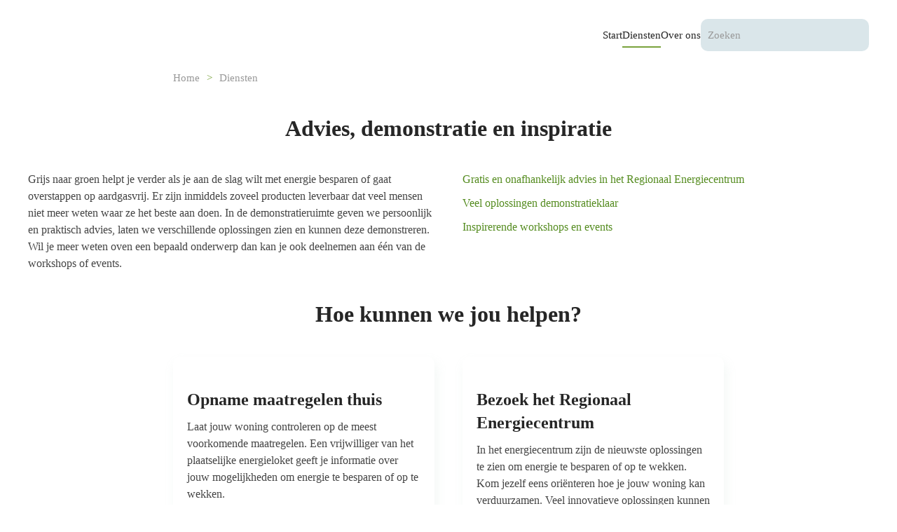

--- FILE ---
content_type: text/html; charset=utf-8
request_url: https://grijsnaargroen.nl/diensten/adviesdiensten
body_size: 8766
content:
<!DOCTYPE html>
<html lang="nl-nl" dir="ltr">
    <head>
        <meta name="viewport" content="width=device-width, initial-scale=1">
        <link rel="icon" href="/images/logos/logo_2024_grijsnaargroen.png" sizes="any">
                <link rel="icon" href="/images/logos/logo_2024_grijsnaargroen.png" type="image/svg+xml">
                <link rel="apple-touch-icon" href="/images/logos/logo_2024_grijsnaargroen.png">
        <meta charset="utf-8">
	<meta name="author" content="Kees Bakels">
	<meta name="robots" content="index,follow">
	<meta name="description" content="Regionaal Energiecentrum: ontdek alle oplossingen om energie te besparen en op te wekken. Isolatie, warmtepompen, zonne-energie en thuisbatterijen, Gratis en onafhankelijk advies voor inwoners van deelnemende gemeenten.">
	<meta name="generator" content="VIPWebdesign Houten">
	<title>Energieonderzoek en advies | Grijs naar groen</title>
	<link href="https://grijsnaargroen.nl/component/finder/search?format=opensearch&amp;Itemid=101" rel="search" title="OpenSearch Grijs naar groen" type="application/opensearchdescription+xml">
<link href="/media/vendor/joomla-custom-elements/css/joomla-alert.min.css?0.4.1" rel="stylesheet">
	<link href="/templates/yootheme/css/theme.12.css?1765931557" rel="stylesheet">
	<link href="/templates/yootheme/css/theme.update.css?4.5.33" rel="stylesheet">
	<link href="/media/plg_system_jcepro/site/css/content.min.css?86aa0286b6232c4a5b58f892ce080277" rel="stylesheet">
<script src="/media/vendor/awesomplete/js/awesomplete.min.js?1.1.7" defer></script>
	<script type="application/json" class="joomla-script-options new">{"joomla.jtext":{"JLIB_JS_AJAX_ERROR_OTHER":"Er is een fout opgetreden bij het ophalen van de JSON-gegevens: HTTP-statuscode %s.","JLIB_JS_AJAX_ERROR_PARSE":"Er is een parse fout opgetreden tijdens het verwerken van de volgende JSON-gegevens:<br><code style=\"color:inherit;white-space:pre-wrap;padding:0;margin:0;border:0;background:inherit;\">%s<\/code>","ERROR":"Fout","MESSAGE":"Bericht","NOTICE":"Attentie","WARNING":"Waarschuwing","JCLOSE":"Sluiten","JOK":"Ok","JOPEN":"Open"},"finder-search":{"url":"\/component\/finder\/?task=suggestions.suggest&amp;format=json&amp;tmpl=component&amp;Itemid=101"},"system.paths":{"root":"","rootFull":"https:\/\/grijsnaargroen.nl\/","base":"","baseFull":"https:\/\/grijsnaargroen.nl\/"},"csrf.token":"5fb5c8c2f3b3983327015ff6519286dc"}</script>
	<script src="/media/system/js/core.min.js?a3d8f8"></script>
	<script src="/media/com_finder/js/finder.min.js?755761" type="module"></script>
	<script src="/media/system/js/joomla-hidden-mail.min.js?80d9c7" type="module"></script>
	<script src="/media/system/js/messages.min.js?9a4811" type="module"></script>
	<script src="/templates/yootheme/vendor/assets/uikit/dist/js/uikit.min.js?4.5.33"></script>
	<script src="/templates/yootheme/vendor/assets/uikit/dist/js/uikit-icons-design-bites.min.js?4.5.33"></script>
	<script src="/templates/yootheme/js/theme.js?4.5.33"></script>
	<script type="application/ld+json">{"@context":"https://schema.org","@graph":[{"@type":"Organization","@id":"https://grijsnaargroen.nl/#/schema/Organization/base","name":"Grijs naar groen","url":"https://grijsnaargroen.nl/"},{"@type":"WebSite","@id":"https://grijsnaargroen.nl/#/schema/WebSite/base","url":"https://grijsnaargroen.nl/","name":"Grijs naar groen","publisher":{"@id":"https://grijsnaargroen.nl/#/schema/Organization/base"},"potentialAction":{"@type":"SearchAction","target":"https://grijsnaargroen.nl/component/finder/search?q={search_term_string}&amp;Itemid=101","query-input":"required name=search_term_string"}},{"@type":"WebPage","@id":"https://grijsnaargroen.nl/#/schema/WebPage/base","url":"https://grijsnaargroen.nl/diensten/adviesdiensten","name":"Energieonderzoek en advies | Grijs naar groen","description":"Regionaal Energiecentrum: ontdek alle oplossingen om energie te besparen en op te wekken. Isolatie, warmtepompen, zonne-energie en thuisbatterijen, Gratis en onafhankelijk advies voor inwoners van deelnemende gemeenten.","isPartOf":{"@id":"https://grijsnaargroen.nl/#/schema/WebSite/base"},"about":{"@id":"https://grijsnaargroen.nl/#/schema/Organization/base"},"inLanguage":"nl-NL"},{"@type":"Article","@id":"https://grijsnaargroen.nl/#/schema/com_content/article/372","name":"Energieonderzoek en advies","headline":"Energieonderzoek en advies","inLanguage":"nl-NL","author":{"@type":"Person","name":"Kees Bakels"},"articleSection":"Advies","dateCreated":"2016-11-30T12:13:40+00:00","interactionStatistic":{"@type":"InteractionCounter","userInteractionCount":33464},"isPartOf":{"@id":"https://grijsnaargroen.nl/#/schema/WebPage/base"}}]}</script>
	<script>window.yootheme ||= {}; var $theme = yootheme.theme = {"i18n":{"close":{"label":"Close"},"totop":{"label":"Back to top"},"marker":{"label":"Open"},"navbarToggleIcon":{"label":"Open Menu"},"paginationPrevious":{"label":"Previous page"},"paginationNext":{"label":"Volgende pagina"},"searchIcon":{"toggle":"Open Search","submit":"Submit Search"},"slider":{"next":"Next slide","previous":"Previous slide","slideX":"Slide %s","slideLabel":"%s of %s"},"slideshow":{"next":"Next slide","previous":"Previous slide","slideX":"Slide %s","slideLabel":"%s of %s"},"lightboxPanel":{"next":"Next slide","previous":"Previous slide","slideLabel":"%s of %s","close":"Close"}}};</script>

    <!-- Matomo -->
<script>
  var _paq = window._paq = window._paq || [];
  /* tracker methods like "setCustomDimension" should be called before "trackPageView" */
  _paq.push(['trackPageView']);
  _paq.push(['enableLinkTracking']);
  (function() {
    var u="https://vipwebdesign.net/";
    _paq.push(['setTrackerUrl', u+'matomo.php']);
    _paq.push(['setSiteId', '30']);
    var d=document, g=d.createElement('script'), s=d.getElementsByTagName('script')[0];
    g.async=true; g.src=u+'matomo.js'; s.parentNode.insertBefore(g,s);
  })();
</script>
<!-- End Matomo Code -->
</head>
    <body class="">

        <div class="uk-hidden-visually uk-notification uk-notification-top-left uk-width-auto">
            <div class="uk-notification-message">
                <a href="#tm-main" class="uk-link-reset">Skip to main content</a>
            </div>
        </div>

        
        
        <div class="tm-page">

                        


<header class="tm-header-mobile uk-hidden@s">


        <div uk-sticky show-on-up animation="uk-animation-slide-top" cls-active="uk-navbar-sticky" sel-target=".uk-navbar-container">
    
        <div class="uk-navbar-container">

            <div class="uk-container uk-container-expand">
                <nav class="uk-navbar" uk-navbar="{&quot;align&quot;:&quot;left&quot;,&quot;container&quot;:&quot;.tm-header-mobile &gt; [uk-sticky]&quot;,&quot;boundary&quot;:&quot;.tm-header-mobile .uk-navbar-container&quot;}">

                                        <div class="uk-navbar-left ">

                        
                                                    

    <a class="uk-navbar-toggle" id="module-tm-4" href="#search-tm-4-search" uk-search-icon uk-toggle></a>

    <div uk-modal id="search-tm-4-search" class="uk-modal">
        <div class="uk-modal-dialog uk-modal-body">

            
            
                <form id="search-tm-4" action="/component/finder/search?Itemid=101" method="get" role="search" class="uk-search js-finder-searchform uk-width-1-1 uk-search-medium"><span uk-search-icon></span><input name="q" class="js-finder-search-query uk-search-input" placeholder="Zoeken" required aria-label="Zoeken" type="search" autofocus><input type="hidden" name="Itemid" value="101"></form>
                
            
        </div>
    </div>


                        
                        
                    </div>
                    
                                        <div class="uk-navbar-center">

                                                    <a href="https://grijsnaargroen.nl/" aria-label="Terug naar home" class="uk-logo uk-navbar-item">
    <picture>
<source type="image/webp" srcset="/templates/yootheme/cache/ce/logo_2024_grijsnaargroen-cec0080f.webp 116w, /templates/yootheme/cache/cb/logo_2024_grijsnaargroen-cb54a197.webp 232w" sizes="(min-width: 116px) 116px">
<img alt loading="eager" src="/templates/yootheme/cache/79/logo_2024_grijsnaargroen-79d1b711.png" width="116" height="65">
</picture></a>
                        
                        
                    </div>
                    
                                        <div class="uk-navbar-right">

                        
                                                    <a uk-toggle href="#tm-dialog-mobile" class="uk-navbar-toggle">

        
        <div uk-navbar-toggle-icon></div>

        
    </a>
                        
                    </div>
                    
                </nav>
            </div>

        </div>

        </div>
    



        <div id="tm-dialog-mobile" uk-offcanvas="container: true; overlay: true" mode="slide" flip>
        <div class="uk-offcanvas-bar uk-flex uk-flex-column">

                        <button class="uk-offcanvas-close uk-close-large" type="button" uk-close uk-toggle="cls: uk-close-large; mode: media; media: @s"></button>
            
                        <div class="uk-margin-auto-bottom">
                
<div class="uk-panel" id="module-menu-dialog-mobile">

    
    
<ul class="uk-nav uk-nav-secondary uk-nav-divider">
    
	<li class="item-1063 uk-parent"><a href="/energie-besparen">Energie besparen</a>
	<ul class="uk-nav-sub">

		<li class="item-2713"><a href="/energie-besparen/kleine-maatregelen">Kleine maatregelen</a></li>
		<li class="item-2707"><a href="/energie-besparen/isolatie">Isolatie</a></li></ul></li>
	<li class="item-3569 uk-parent"><a href="/energie-opwekken-opslaan">Energie opwekken &amp; opslaan</a>
	<ul class="uk-nav-sub">

		<li class="item-2708"><a href="/energie-opwekken-opslaan/zonnepanelen">Zonnepanelen</a></li>
		<li class="item-3571"><a href="/energie-opwekken-opslaan/thuisbatterij">Thuisbatterij</a></li></ul></li>
	<li class="item-2706 uk-parent"><a href="/warmtepompen">Warmtepompen</a>
	<ul class="uk-nav-sub">

		<li class="item-2709"><a href="/warmtepompen/hybride-warmtepompen">Hybride warmtepompen</a></li>
		<li class="item-3570"><a href="/warmtepompen/all-e-ready-warmtepompen">All-E ready warmtepompen</a></li>
		<li class="item-2710"><a href="/warmtepompen/all-e-warmtepompen">All-E warmtepompen</a></li></ul></li>
	<li class="item-1065 uk-parent"><a href="/oplossingen-voor">Oplossingen voor...</a>
	<ul class="uk-nav-sub">

		<li class="item-2711"><a href="/oplossingen-voor/woningen">Woningen</a></li>
		<li class="item-2712"><a href="/oplossingen-voor/bedrijven">Bedrijven</a></li>
		<li class="item-2714"><a href="/oplossingen-voor/wijkaanpak">Wijkaanpak</a></li></ul></li>
	<li class="item-1066"><a href="/prijsinfo-subsidies-en-financiering">Prijsinfo, subsidies en financiering</a></li>
	<li class="item-1067 uk-parent"><a href="/over-grijs-naar-groen">Over ons</a>
	<ul class="uk-nav-sub">

		<li class="item-1565"><a href="/over-grijs-naar-groen/demonstratieruimte">Demonstratieruimte</a></li>
		<li class="item-1061"><a href="/over-grijs-naar-groen/adviesdiensten">Adviesdiensten</a></li>
		<li class="item-3572"><a href="/over-grijs-naar-groen/workshops">Workshops</a></li></ul></li></ul>

</div>

            </div>
            
            
        </div>
    </div>
    
    
    

</header>




<header class="tm-header uk-visible@s">



        <div uk-sticky media="@s" show-on-up animation="uk-animation-slide-top" cls-active="uk-navbar-sticky" sel-target=".uk-navbar-container">
    
        <div class="uk-navbar-container">

            <div class="uk-container">
                <nav class="uk-navbar" uk-navbar="{&quot;align&quot;:&quot;left&quot;,&quot;container&quot;:&quot;.tm-header &gt; [uk-sticky]&quot;,&quot;boundary&quot;:&quot;.tm-header .uk-navbar-container&quot;}">

                                        <div class="uk-navbar-left ">

                                                    <a href="https://grijsnaargroen.nl/" aria-label="Terug naar home" class="uk-logo uk-navbar-item">
    <picture>
<source type="image/webp" srcset="/templates/yootheme/cache/ce/logo_2024_grijsnaargroen-cec0080f.webp 116w, /templates/yootheme/cache/cb/logo_2024_grijsnaargroen-cb54a197.webp 232w" sizes="(min-width: 116px) 116px">
<img alt loading="eager" src="/templates/yootheme/cache/79/logo_2024_grijsnaargroen-79d1b711.png" width="116" height="65">
</picture></a>
                        
                        
                        
                    </div>
                    
                    
                                        <div class="uk-navbar-right">

                                                    
<ul class="uk-navbar-nav">
    
	<li class="item-101"><a href="/">Start</a></li>
	<li class="item-512 uk-active uk-parent"><a href="/diensten">Diensten</a>
	<div class="uk-drop uk-navbar-dropdown"><div><ul class="uk-nav uk-navbar-dropdown-nav">

		<li class="item-1929 uk-active"><a href="/diensten/adviesdiensten">Adviesdiensten</a></li>
		<li class="item-4264"><a href="/diensten/regionaal-energiecentrum">Regionaal EnergieCentrum</a></li>
		<li class="item-3691"><a href="/diensten/workshops-events">Workshops/events</a></li>
		<li class="item-3682"><a href="/diensten/wijkaanpak">Wijkaanpak</a></li>
		<li class="item-1930"><a href="/diensten/energieconcepten">Energieconcepten</a></li>
		<li class="item-1931"><a href="/diensten/transitievisie-warmte">Transitievisie warmte</a></li></ul></div></div></li>
	<li class="item-1058 uk-parent"><a href="/over-ons">Over ons</a>
	<div class="uk-drop uk-navbar-dropdown"><div><ul class="uk-nav uk-navbar-dropdown-nav">

		<li class="item-1493"><a href="/over-ons/contact">Contact</a></li></ul></div></div></li></ul>

<div class="uk-navbar-item" id="module-tm-3">

    
    

    <form id="search-tm-3" action="/component/finder/search?Itemid=101" method="get" role="search" class="uk-search js-finder-searchform uk-search-navbar"><span uk-search-icon></span><input name="q" class="js-finder-search-query uk-search-input" placeholder="Zoeken" required aria-label="Zoeken" type="search"><input type="hidden" name="Itemid" value="101"></form>
    

</div>

                        
                                                    
                        
                    </div>
                    
                </nav>
            </div>

        </div>

        </div>
    







</header>

            
            

            <main id="tm-main" >

                
                <div id="system-message-container" aria-live="polite"></div>

                <!-- Builder #page -->
<div class="uk-section-default uk-section uk-padding-remove-top">
    
        
        
        
            
                                <div class="uk-container uk-container-large">                
                    <div class="uk-grid tm-grid-expand uk-grid-margin" uk-grid>
<div class="uk-width-1-5@s uk-width-1-6@m">
    
        
            
            
            
                
                    
                
            
        
    
</div>
<div class="uk-width-4-5@s uk-width-5-6@m">
    
        
            
            
            
                
                    

<nav aria-label="Breadcrumb">
    <ul class="uk-breadcrumb uk-margin-remove-bottom" vocab="https://schema.org/" typeof="BreadcrumbList">
    
            <li property="itemListElement" typeof="ListItem">            <a href="/" property="item" typeof="WebPage"><span property="name">Home</span></a>
            <meta property="position" content="1">
            </li>    
            <li property="itemListElement" typeof="ListItem">            <a href="/diensten" property="item" typeof="WebPage"><span property="name">Diensten</span></a>
            <meta property="position" content="2">
            </li>    
    </ul>
</nav>

                
            
        
    
</div></div><div class="uk-grid tm-grid-expand uk-child-width-1-1 uk-grid-margin">
<div class="uk-width-1-1">
    
        
            
            
            
                
                    
<h2 class="uk-text-center">        Advies, demonstratie en inspiratie    </h2>
                
            
        
    
</div></div><div class="uk-grid tm-grid-expand uk-grid-margin" uk-grid>
<div class="uk-width-1-2@m">
    
        
            
            
            
                
                    <div class="uk-panel uk-margin"><p>Grijs naar groen helpt je verder als je aan de slag wilt met energie besparen of gaat overstappen op aardgasvrij. Er zijn inmiddels zoveel producten leverbaar dat veel mensen niet meer weten waar ze het beste aan doen. In de demonstratieruimte geven we persoonlijk en praktisch advies, laten we verschillende oplossingen zien en kunnen deze demonstreren. Wil je meer weten oven een bepaald onderwerp dan kan je ook deelnemen aan één van de workshops of events.</p></div>
                
            
        
    
</div>
<div class="uk-width-1-2@m">
    
        
            
            
            
                
                    
<ul class="uk-list">
    
    
                <li class="el-item">            <div class="el-content uk-panel"><a href="/?Itemid=1462" class="el-link uk-margin-remove-last-child">Gratis en onafhankelijk advies in het Regionaal Energiecentrum</a></div>        </li>                <li class="el-item">            <div class="el-content uk-panel"><a href="/?Itemid=1494" class="el-link uk-margin-remove-last-child">Veel oplossingen demonstratieklaar</a></div>        </li>                <li class="el-item">            <div class="el-content uk-panel"><a href="/plan-jouw-bezoek" class="el-link uk-margin-remove-last-child">Inspirerende workshops en events</a></div>        </li>        
    
    
</ul>
                
            
        
    
</div></div><div class="uk-grid tm-grid-expand uk-child-width-1-1 uk-grid-margin uk-margin-remove-bottom">
<div class="uk-width-1-1">
    
        
            
            
            
                
                    
<h2 class="uk-h2 uk-text-center">        Hoe kunnen we jou helpen?    </h2>
                
            
        
    
</div></div><div class="uk-grid tm-grid-expand uk-child-width-1-1 uk-grid-margin">
<div class="uk-width-1-1">
    
        
            
            
            
                
                    
<div class="uk-margin-remove-vertical">
    
        <div class="uk-grid uk-child-width-1-1 uk-child-width-1-2@s uk-child-width-1-3@m uk-flex-center uk-grid-match" uk-grid>                <div>
<div class="el-item uk-card uk-card-default uk-card-small">
    
        
            
                
            
            
                                <div class="uk-card-media-top">

        <div class="uk-inline-clip uk-transition-toggle">    
                <picture>
<source type="image/webp" srcset="/templates/yootheme/cache/fd/Keukentafelgesprek-fd3ae008.webp 400w, /templates/yootheme/cache/e7/Keukentafelgesprek-e728e497.webp 578w" sizes="(min-width: 400px) 400px">
<img src="/templates/yootheme/cache/33/Keukentafelgesprek-33b732fe.png" width="400" height="250" alt loading="lazy" class="el-image">
</picture>        
        
        </div>    
</div>                
                                <div class="uk-card-body uk-margin-remove-first-child">                
                    

        
                <h2 class="el-title uk-h3 uk-link-reset uk-margin-small-top uk-margin-remove-bottom">                        Opname maatregelen thuis                    </h2>        
        
    
        
        
                <div class="el-content uk-panel uk-margin-small-top"><p>Laat jouw woning controleren op de meest voorkomende maatregelen. Een vrijwilliger van het plaatselijke energieloket geeft je informatie over jouw mogelijkheden om energie te besparen of op te wekken.<br />Jouw plaatselijke energieloket:<br />- <a href="https://energierijkhouten.nl/" target="_blank" rel="noopener">Houten</a><br />- <a href="https://energiebunnik.nl/" target="_self">Bunnik</a><br />- <a href="https://www.ewec.nl/energieloket/" target="_self">Wijk bij Duurstede</a><br />- <a href="https://heuvelrugenergie.nl/" target="_self">Utrechtse Heuvelrug</a><br />- <a href="https://www.mijngroenehuis.nu/" target="_blank" rel="noopener">Zeist</a></p></div>        
        
        

                                </div>                
                
            
        
    
</div></div>
                <div>
<div class="el-item uk-card uk-card-default uk-card-small">
    
        
            
                
            
            
                                <div class="uk-card-media-top"><a href="/diensten/regionaal-energiecentrum">

        <div class="uk-inline-clip uk-transition-toggle">    
                <picture>
<source type="image/webp" srcset="/templates/yootheme/cache/cf/Grijs_naar_groen_isolatie_1-cfc45a2a.webp 400w, /templates/yootheme/cache/45/Grijs_naar_groen_isolatie_1-457fa917.webp 768w, /templates/yootheme/cache/d2/Grijs_naar_groen_isolatie_1-d28c213f.webp 800w" sizes="(min-width: 400px) 400px">
<img src="/templates/yootheme/cache/5c/Grijs_naar_groen_isolatie_1-5c383199.jpeg" width="400" height="250" alt loading="lazy" class="el-image uk-transition-scale-up uk-transition-opaque">
</picture>        
        
        </div>    
</a></div>                
                                <div class="uk-card-body uk-margin-remove-first-child">                
                    

        
                <h2 class="el-title uk-h3 uk-link-reset uk-margin-small-top uk-margin-remove-bottom">                        <a href="/diensten/regionaal-energiecentrum">Bezoek het Regionaal Energiecentrum</a>                    </h2>        
        
    
        
        
                <div class="el-content uk-panel uk-margin-small-top"><p>In het energiecentrum zijn de nieuwste oplossingen te zien om energie te besparen of op te wekken. Kom jezelf eens oriënteren hoe je jouw woning kan verduurzamen. Veel innovatieve oplossingen kunnen we demonstreren zodat je een goede keuze kan maken.</p></div>        
                <div class="el-meta uk-h5 uk-text-success uk-margin-small-top uk-margin-remove-bottom">Prijs: Gratis voor inwoners van deelnemende gemeenten</div>        
                <div class="uk-margin-small-top"><a href="/diensten/regionaal-energiecentrum" class="el-link uk-button uk-button-text">Deelnemende gemeenten</a></div>        

                                </div>                
                
            
        
    
</div></div>
                </div>
    
</div>
                
            
        
    
</div></div>
                                </div>                
            
        
    
</div>
<div class="uk-section-default uk-section">
    
        
        
        
            
                                <div class="uk-container">                
                    <div class="uk-grid tm-grid-expand uk-child-width-1-1 uk-grid-margin">
<div class="uk-width-1-1">
    
        
            
            
            
                
                    
<h2 class="uk-h2 uk-text-center">        Of liever een onafhenkelijk adviseur?    </h2>
                
            
        
    
</div></div><div class="uk-grid tm-grid-expand uk-child-width-1-1 uk-grid-margin">
<div class="uk-width-1-1">
    
        
            
            
            
                
                    
<div class="uk-panel uk-tile-secondary uk-padding uk-margin">
    
                <div class="uk-flex-middle" uk-grid>        
                        <div class="uk-width-medium@m uk-flex-last@m">            
                                

    
                <picture>
<source type="image/webp" srcset="/templates/yootheme/cache/1a/Eric-Dekker-advies-1aab2991.webp 200w, /templates/yootheme/cache/d2/Eric-Dekker-advies-d2052079.webp 400w" sizes="(min-width: 200px) 200px">
<img src="/templates/yootheme/cache/55/Eric-Dekker-advies-557e6516.jpeg" width="200" height="200" alt loading="lazy" class="el-image uk-border-rounded">
</picture>        
        
    
                
                        </div>            
                        <div class="uk-width-expand uk-margin-remove-first-child">            
                
                
                    

        
                <h3 class="el-title uk-card-title uk-margin-top uk-margin-remove-bottom">                        Woningopname aan huis door een ervaren adviseur: € 250,-                    </h3>        
                <div class="el-meta uk-text-meta uk-margin-top">Eric Dekker (energieadviseur)</div>        
    
        
        
                <div class="el-content uk-panel uk-margin-top"><p>De energie adviseur komt bij jou thuis voor een opname van de woning. Deze ervaren adviseur is vakbekwaam, goed bekend in de regio en geeft onafhankelijk en professioneel advies. Tijdens dit persoonlijke bezoek aan huis kan ter plaatse bekeken worden wat er nodig is in jouw specifieke woonsituatie. <span style="font-size: 1rem;">Tijdens het bezoek krijg je inzicht in de mogelijkheden voor jouw woning. Na de opname werkt deze adviseur de mogelijkheden uit in een overzicht</span><span style="font-size: 1rem;"> welke is afgestemd op jouw doelen, inclusief een inschatting van kosten en baten van verschillende maatregelen.<br /></span></p></div>        
        
        

                
                
                        </div>            
                </div>        
    
</div>
<div class="uk-panel uk-tile-secondary uk-padding uk-margin">
    
                <div class="uk-flex-middle" uk-grid>        
                        <div class="uk-width-medium@m uk-flex-last@m">            
                                

    
                <picture>
<source type="image/webp" srcset="/templates/yootheme/cache/5c/photo-1658758904121-ee49fc5e205c-5cc0e8f7.webp 301w, /templates/yootheme/cache/ef/photo-1658758904121-ee49fc5e205c-ef6c3077.webp 602w" sizes="(min-width: 301px) 301px">
<img src="/templates/yootheme/cache/26/photo-1658758904121-ee49fc5e205c-26981a7f.jpeg" width="301" height="200" alt loading="lazy" class="el-image uk-border-rounded">
</picture>        
        
    
                
                        </div>            
                        <div class="uk-width-expand uk-margin-remove-first-child">            
                
                
                    

        
                <h3 class="el-title uk-card-title uk-margin-top uk-margin-remove-bottom">                        Controle van de installatie voor aanschaf warmtepomp: € 250,-                    </h3>        
                <div class="el-meta uk-text-meta uk-margin-top">Technisch adviseur</div>        
    
        
        
                <div class="el-content uk-panel uk-margin-top"><p><span style="font-size: 1rem;">Overschakelen op een warmtepomp is niet altijd zo eenvoudig als verkopers het soms laten lijken. Een technische controle van het huidige systeem (ook wel een "technische schouw" genoemd) is een onafhankelijke algehele beoordeling van de staat en de mogelijkheden van de installatie. Het doel hierbij is om te beoordelen of een warmtepomp succesvol geplaatst kan worden en welke aanpassingen er eventueel nodig zijn.</span></p></div>        
        
        

                
                
                        </div>            
                </div>        
    
</div>
                
            
        
    
</div></div><div class="uk-grid tm-grid-expand uk-child-width-1-1 uk-grid-margin">
<div class="uk-width-1-1">
    
        
            
            
            
                
                    <hr>
                
            
        
    
</div></div>
                                </div>                
            
        
    
</div>
<div class="uk-section-default uk-section">
    
        
        
        
            
                                <div class="uk-container">                
                    <div class="uk-grid tm-grid-expand uk-grid-margin" uk-grid>
<div class="uk-width-1-2@m">
    
        
            
            
            
                
                    
<h1 class="uk-h3">        Wil je een adviesdienst aanvragen?    </h1><div class="uk-panel uk-margin"><p>Woon je in één van de deelnemende gemeenten en wil je een adviesdienst aanvragen?<br />Selecteer dan de adviesdienst welke bij jou past en versuur deze met jouw gegevens.<br />Wij geven deze door aan de advieseur die hierna contact met je opneemt.</p></div><hr>
                
            
        
    
</div>
<div class="uk-width-1-2@m">
    
        
            
            
            
                
                    
                
            
        
    
</div></div><div class="uk-grid tm-grid-expand uk-child-width-1-1 uk-grid-margin">
<div class="uk-width-1-1">
    
        
            
            
            
                
                    
<div class="uk-margin">
    
    
        
        
<a class="el-content uk-button uk-button-default uk-flex-inline uk-flex-center uk-flex-middle" title="Back" href="javascript: history.back()">
        <span class="uk-margin-small-right" uk-icon="chevron-left"></span>    
        Back    
    
</a>


        
    
    
</div>

                
            
        
    
</div></div>
                                </div>                
            
        
    
</div>
<div class="uk-section-default uk-section uk-padding-remove-top">
    
        
        
        
            
                                <div class="uk-container uk-container-large">                
                    <div class="uk-grid tm-grid-expand uk-child-width-1-1 uk-grid-margin">
<div class="uk-width-1-1">
    
        
            
            
            
                
                    
<h2 class="uk-h2 uk-heading-line uk-text-center">        <span>Onderzoeksgebieden</span>
    </h2>
                
            
        
    
</div></div><div class="uk-grid tm-grid-expand uk-child-width-1-1 uk-grid-margin">
<div class="uk-width-1-1">
    
        
            
            
            
                
                    
<div id="grid-panel-style-card" class="uk-margin-remove-vertical uk-text-center">
    
        <div class="uk-grid uk-child-width-1-1 uk-child-width-1-2@s uk-child-width-1-3@m uk-flex-center uk-grid-match" uk-grid>                <div>
<div class="el-item uk-flex uk-flex-column">
        <a class="uk-flex-1 uk-card uk-card-default uk-card-hover uk-transition-toggle uk-link-toggle" href="/onderzoek-thermografie">    
        
            
                
            
            
                                <div class="uk-card-media-top">

        <div class="uk-inline-clip">    
                <picture>
<source type="image/webp" srcset="/templates/yootheme/cache/60/Thermische_camera-60c4d218.webp 400w" sizes="(min-width: 400px) 400px">
<img src="/templates/yootheme/cache/4d/Thermische_camera-4d9f5106.jpeg" width="400" height="200" alt loading="lazy" class="el-image uk-transition-scale-up uk-transition-opaque">
</picture>        
        
        </div>    
</div>                
                                <div class="uk-card-body uk-margin-remove-first-child">                
                    

                <div class="el-meta uk-text-meta uk-margin-top">Onderzoek naar warmtelekkages</div>        
                <h2 class="el-title uk-h3 uk-margin-small-top uk-margin-remove-bottom">                        Thermografie                    </h2>        
        
    
        
        
        
        
                <div class="uk-margin-top"><div class="el-link uk-link">Lees meer.....</div></div>        

                                </div>                
                
            
        
        </a>    
</div></div>
                <div>
<div class="el-item uk-flex uk-flex-column">
        <a class="uk-flex-1 uk-card uk-card-default uk-card-hover uk-transition-toggle uk-link-toggle" href="/onderzoek-luchtkwaliteit">    
        
            
                
            
            
                                <div class="uk-card-media-top">

        <div class="uk-inline-clip">    
                <picture>
<source type="image/webp" srcset="/templates/yootheme/cache/3b/Luchtkwaliteit-meting-3bab0319.webp 400w, /templates/yootheme/cache/5f/Luchtkwaliteit-meting-5f0de404.webp 600w" sizes="(min-width: 400px) 400px">
<img src="/templates/yootheme/cache/f8/Luchtkwaliteit-meting-f8b07a06.jpeg" width="400" height="200" alt loading="lazy" class="el-image uk-transition-scale-up uk-transition-opaque">
</picture>        
        
        </div>    
</div>                
                                <div class="uk-card-body uk-margin-remove-first-child">                
                    

                <div class="el-meta uk-text-meta uk-margin-top">Is er voldoende ventilatie?</div>        
                <h2 class="el-title uk-h3 uk-margin-small-top uk-margin-remove-bottom">                        Luchtkwaliteit                    </h2>        
        
    
        
        
        
        
                <div class="uk-margin-top"><div class="el-link uk-link">Lees meer.....</div></div>        

                                </div>                
                
            
        
        </a>    
</div></div>
                <div>
<div class="el-item uk-flex uk-flex-column">
        <a class="uk-flex-1 uk-card uk-card-default uk-card-hover uk-transition-toggle uk-link-toggle" href="/onderzoek-endoscopisch-onderzoek">    
        
            
                
            
            
                                <div class="uk-card-media-top">

        <div class="uk-inline-clip">    
                <picture>
<source type="image/webp" srcset="/templates/yootheme/cache/7a/Endoscopie-7aee9cd4.webp 400w" sizes="(min-width: 400px) 400px">
<img src="/templates/yootheme/cache/d8/Endoscopie-d89e176c.jpeg" width="400" height="200" alt loading="lazy" class="el-image uk-transition-scale-up uk-transition-opaque">
</picture>        
        
        </div>    
</div>                
                                <div class="uk-card-body uk-margin-remove-first-child">                
                    

                <div class="el-meta uk-text-meta uk-margin-top">Onderzoek spouw en holle ruimtes</div>        
                <h2 class="el-title uk-h3 uk-margin-small-top uk-margin-remove-bottom">                        Endoscopie                    </h2>        
        
    
        
        
        
        
                <div class="uk-margin-top"><div class="el-link uk-link">Lees meer.....</div></div>        

                                </div>                
                
            
        
        </a>    
</div></div>
                <div>
<div class="el-item uk-flex uk-flex-column">
        <a class="uk-flex-1 uk-card uk-card-default uk-card-hover uk-transition-toggle uk-link-toggle" href="/onderzoek-blowerdoortest">    
        
            
                
            
            
                                <div class="uk-card-media-top">

        <div class="uk-inline-clip">    
                <picture>
<source type="image/webp" srcset="/templates/yootheme/cache/0a/blowerdoortest-0aa14409.webp 400w, /templates/yootheme/cache/57/blowerdoortest-57c87ed1.webp 768w, /templates/yootheme/cache/8a/blowerdoortest-8a061006.webp 800w" sizes="(min-width: 400px) 400px">
<img src="/templates/yootheme/cache/d7/blowerdoortest-d792cafb.jpeg" width="400" height="200" alt loading="lazy" class="el-image uk-transition-scale-up uk-transition-opaque">
</picture>        
        
        </div>    
</div>                
                                <div class="uk-card-body uk-margin-remove-first-child">                
                    

                <div class="el-meta uk-text-meta uk-margin-top">Hoe luchtdicht is de gebouwschil?</div>        
                <h2 class="el-title uk-h3 uk-margin-small-top uk-margin-remove-bottom">                        Blowerdoortest                    </h2>        
        
    
        
        
        
        
                <div class="uk-margin-top"><div class="el-link uk-link">Lees meer.....</div></div>        

                                </div>                
                
            
        
        </a>    
</div></div>
                <div>
<div class="el-item uk-flex uk-flex-column">
        <a class="uk-flex-1 uk-card uk-card-default uk-card-hover uk-transition-toggle uk-link-toggle" href="/onderzoek-vochtmeting">    
        
            
                
            
            
                                <div class="uk-card-media-top">

        <div class="uk-inline-clip">    
                <picture>
<source type="image/webp" srcset="/templates/yootheme/cache/bc/Vochtige_muur-bcfc7fee.webp 400w, /templates/yootheme/cache/ea/Vochtige_muur-ea1cfa23.webp 500w" sizes="(min-width: 400px) 400px">
<img src="/templates/yootheme/cache/6b/Vochtige_muur-6bfbc791.jpeg" width="400" height="200" alt loading="lazy" class="el-image uk-transition-scale-up uk-transition-opaque">
</picture>        
        
        </div>    
</div>                
                                <div class="uk-card-body uk-margin-remove-first-child">                
                    

                <div class="el-meta uk-text-meta uk-margin-top">Niet destructieve metingen bij vochtproblemen</div>        
                <h2 class="el-title uk-h3 uk-margin-small-top uk-margin-remove-bottom">                        Vochtmetingen                    </h2>        
        
    
        
        
        
        
                <div class="uk-margin-top"><div class="el-link uk-link">Lees meer.....</div></div>        

                                </div>                
                
            
        
        </a>    
</div></div>
                <div>
<div class="el-item uk-flex uk-flex-column">
        <a class="uk-flex-1 uk-card uk-card-default uk-card-hover uk-transition-toggle uk-link-toggle" href="/onderzoek-warmteverliesberekening">    
        
            
                
            
            
                                <div class="uk-card-media-top">

        <div class="uk-inline-clip">    
                <picture>
<source type="image/webp" srcset="/templates/yootheme/cache/1c/photo-1454165804606-c3d57bc86b40-1c67838d.webp 400w, /templates/yootheme/cache/41/photo-1454165804606-c3d57bc86b40-410eb955.webp 768w, /templates/yootheme/cache/9c/photo-1454165804606-c3d57bc86b40-9cc0d782.webp 800w" sizes="(min-width: 400px) 400px">
<img src="/templates/yootheme/cache/4d/photo-1454165804606-c3d57bc86b40-4d7241b9.jpeg" width="400" height="200" alt loading="lazy" class="el-image uk-transition-scale-up uk-transition-opaque">
</picture>        
        
        </div>    
</div>                
                                <div class="uk-card-body uk-margin-remove-first-child">                
                    

                <div class="el-meta uk-text-meta uk-margin-top">Bepaal hoeveel warmte je nodig hebt</div>        
                <h2 class="el-title uk-h3 uk-margin-small-top uk-margin-remove-bottom">                        Warmteverliesberekening                    </h2>        
        
    
        
        
        
        
                <div class="uk-margin-top"><div class="el-link uk-link">Lees meer.....</div></div>        

                                </div>                
                
            
        
        </a>    
</div></div>
                <div>
<div class="el-item uk-flex uk-flex-column">
        <a class="uk-flex-1 uk-card uk-card-default uk-card-hover uk-transition-toggle uk-link-toggle" href="/onderzoek-koudebruggen">    
        
            
                
            
            
                                <div class="uk-card-media-top">

        <div class="uk-inline-clip">    
                <picture>
<source type="image/webp" srcset="/templates/yootheme/cache/e7/Koudebruggen_en_bouwknopen-e78a7ea2.webp 400w, /templates/yootheme/cache/5c/Koudebruggen_en_bouwknopen-5ccc16e0.webp 670w" sizes="(min-width: 400px) 400px">
<img src="/templates/yootheme/cache/7c/Koudebruggen_en_bouwknopen-7c072447.png" width="400" height="200" alt loading="lazy" class="el-image uk-transition-scale-up uk-transition-opaque">
</picture>        
        
        </div>    
</div>                
                                <div class="uk-card-body uk-margin-remove-first-child">                
                    

                <div class="el-meta uk-text-meta uk-margin-top">Voorkom energieverlies en schade aan de woning</div>        
                <h2 class="el-title uk-h3 uk-margin-small-top uk-margin-remove-bottom">                        Koudebruggen                    </h2>        
        
    
        
        
        
        
                <div class="uk-margin-top"><div class="el-link uk-link">Lees meer.....</div></div>        

                                </div>                
                
            
        
        </a>    
</div></div>
                </div>
    
</div>
                
            
        
    
</div></div>
                                </div>                
            
        
    
</div>

                
            </main>

            

                        <footer>
                <!-- Builder #footer -->
<div class="uk-section-primary uk-section">
    
        
        
        
            
                                <div class="uk-container uk-container-large">                
                    <div class="uk-margin-large uk-container uk-container-large"><div class="uk-grid tm-grid-expand" uk-grid>
<div class="uk-width-1-2@s uk-width-1-4@m">
    
        
            
            
            
                
                    
                
            
        
    
</div>
<div class="uk-width-1-2@s uk-width-1-4@m">
    
        
            
            
            
                
                    
<h5 class="uk-h4 uk-margin-small">        Verduurzamingspartner van:    </h5>
<div class="uk-slider-container uk-text-left" uk-slider="sets: 1; center: 1; velocity: 0.1; autoplay: 1; pauseOnHover: false; autoplayInterval: 2000;">
    <div class="uk-position-relative">
        
            <div class="uk-slider-items uk-grid uk-grid-large" style="min-height: 120px;">                                <div class="uk-flex uk-flex-left">
<div class="el-item uk-flex uk-flex-column uk-inline-clip uk-transition-toggle" tabindex="0">
    
        
<picture>
<source type="image/webp" srcset="/templates/yootheme/cache/c6/Gemeente_Houten2-c6109618.webp 200w, /templates/yootheme/cache/f6/Gemeente_Houten2-f6149025.webp 400w" sizes="(min-width: 200px) 200px">
<img src="/templates/yootheme/cache/f2/Gemeente_Houten2-f2dc640e.png" width="200" height="150" alt loading="eager" class="el-image uk-transition-opaque uk-flex-1 uk-object-cover">
</picture>

        
        
        
    
</div></div>                                <div class="uk-flex uk-flex-left">
<div class="el-item uk-flex uk-flex-column uk-inline-clip uk-transition-toggle" tabindex="0">
    
        
<picture>
<source type="image/webp" srcset="/templates/yootheme/cache/2e/Gemeente_Wijk_bij_Duurstede-2efe2382.webp 200w, /templates/yootheme/cache/1e/Gemeente_Wijk_bij_Duurstede-1efa25bf.webp 400w" sizes="(min-width: 200px) 200px">
<img src="/templates/yootheme/cache/67/Gemeente_Wijk_bij_Duurstede-67d9a071.png" width="200" height="150" alt loading="eager" class="el-image uk-transition-opaque uk-flex-1 uk-object-cover">
</picture>

        
        
        
    
</div></div>                                <div class="uk-flex uk-flex-left">
<div class="el-item uk-flex uk-flex-column uk-inline-clip uk-transition-toggle" tabindex="0">
    
        
<picture>
<source type="image/webp" srcset="/templates/yootheme/cache/c8/Gemeente_Bunnik5-c896f1b1.webp 200w, /templates/yootheme/cache/f8/Gemeente_Bunnik5-f892f78c.webp 400w" sizes="(min-width: 200px) 200px">
<img src="/templates/yootheme/cache/25/Gemeente_Bunnik5-25833c67.png" width="200" height="150" alt loading="eager" class="el-image uk-transition-opaque uk-flex-1 uk-object-cover">
</picture>

        
        
        
    
</div></div>                                <div class="uk-flex uk-flex-left">
<div class="el-item uk-flex uk-flex-column uk-inline-clip uk-transition-toggle" tabindex="0">
    
        
<picture>
<source type="image/webp" srcset="/templates/yootheme/cache/be/Utrechtse_Heuvelrug2-be8653d5.webp 200w, /templates/yootheme/cache/8e/Utrechtse_Heuvelrug2-8e8255e8.webp 400w" sizes="(min-width: 200px) 200px">
<img src="/templates/yootheme/cache/ae/Utrechtse_Heuvelrug2-aecfc880.png" width="200" height="150" alt loading="eager" class="el-image uk-transition-opaque uk-flex-1 uk-object-cover">
</picture>

        
        
        
    
</div></div>                                <div class="uk-flex uk-flex-left">
<div class="el-item uk-flex uk-flex-column uk-inline-clip uk-transition-toggle" tabindex="0">
    
        
<picture>
<source type="image/webp" srcset="/templates/yootheme/cache/5e/Gemeente_Zeist-5e9e0815.webp 200w, /templates/yootheme/cache/6e/Gemeente_Zeist-6e9a0e28.webp 400w" sizes="(min-width: 200px) 200px">
<img src="/templates/yootheme/cache/12/Gemeente_Zeist-12f0393e.png" width="200" height="150" alt loading="eager" class="el-image uk-transition-opaque uk-flex-1 uk-object-cover">
</picture>

        
        
        
    
</div></div>                                <div class="uk-flex uk-flex-left">
<div class="el-item uk-flex uk-flex-column uk-inline-clip uk-transition-toggle" tabindex="0">
    
        
<picture>
<source type="image/webp" srcset="/templates/yootheme/cache/ca/Logo-Soest-3-ca251581.webp 200w" sizes="(min-width: 200px) 200px">
<img src="/templates/yootheme/cache/f6/Logo-Soest-3-f6c42c55.png" width="200" height="150" alt loading="eager" class="el-image uk-transition-opaque uk-flex-1 uk-object-cover">
</picture>

        
        
        
    
</div></div>                            </div>
        
        
        
    </div>
    

</div>
                
            
        
    
</div>
<div class="uk-width-1-2@s uk-width-1-4@m">
    
        
            
            
            
                
                    
<h4 class="uk-h5 uk-font-primary uk-margin-small uk-text-left@s uk-text-center">        <p><a href="/regionaal-energiecentrum" target="_self">REGIONAAL ENERGIECENTRUM</a></p>    </h4><div class="uk-panel uk-text-emphasis uk-margin-small"><p>Grijs naar Groen<br />Slotlaan 279<br />3701GH Zeist<br />T: 085-2129316<br />E : <joomla-hidden-mail  is-link="1" is-email="1" first="cG9zdA==" last="Z3JpanNuYWFyZ3JvZW4ubmw=" text="cG9zdEBncmlqc25hYXJncm9lbi5ubA==" base="" >Dit e-mailadres wordt beveiligd tegen spambots. JavaScript dient ingeschakeld te zijn om het te bekijken.</joomla-hidden-mail></p></div>
                
            
        
    
</div>
<div class="uk-width-1-2@s uk-width-1-4@m">
    
        
            
            
            
                
                    
                
            
        
    
</div></div></div><div class="uk-margin-small uk-margin-remove-top uk-container uk-container-large"><div class="uk-grid tm-grid-expand" uk-grid>
<div class="uk-width-1-4@m">
    
        
            
            
            
                
                    
                
            
        
    
</div>
<div class="uk-width-1-2@m">
    
        
            
            
            
                
                    
<div class="uk-margin-small uk-width-xlarge uk-text-center@s uk-text-center">    <div class="uk-child-width-expand uk-grid-small uk-flex-inline uk-flex-middle" uk-grid>        <div>
            <a href="#" uk-totop uk-scroll></a>        </div>
        <div class="uk-flex-first uk-width-auto"><div class="el-title">Naar boven</div></div>    </div></div><div class="uk-panel uk-margin uk-text-center"><p><span style="color: #ffffff;">© |&nbsp;<strong>Grijs naar groen</strong></span></p></div>
                
            
        
    
</div>
<div class="uk-width-1-4@m">
    
        
            
            
            
                
                    
                
            
        
    
</div></div></div>
                                </div>                
            
        
    
</div>            </footer>
            
        </div>

        
        

    </body>
</html>